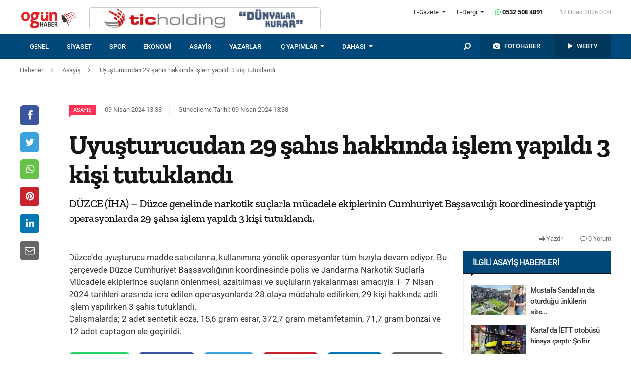

--- FILE ---
content_type: text/html; charset=UTF-8
request_url: https://www.ogunhaber.com/asayis/uyusturucudan-29-sahis-hakkinda-islem-yapildi-3-kisi-tutuklandi-2695967h.html
body_size: 9486
content:
<!doctype html>
<html lang="tr"  itemId="https://www.ogunhaber.com/asayis/uyusturucudan-29-sahis-hakkinda-islem-yapildi-3-kisi-tutuklandi-2695967h.html" itemType="http://schema.org/NewsArticle" itemScope="true" xmlns:og="http://opengraphprotocol.org/schema/" >
<head>
    <meta charset="utf-8">
            <meta name="viewport" content="width=device-width, initial-scale=1, shrink-to-fit=no">
        <meta name="csrf-token" content="dZ3WrSARCPz2r1wAvX5uNIdzsi8rzVIMWpKjag3i"/>
    <link rel="stylesheet" href="https://assets.ogunhaber.com/css/style.css?v=61701202603">
                                                
    
            <link rel="amphtml" href="https://www.ogunhaber.com/amp/asayis/uyusturucudan-29-sahis-hakkinda-islem-yapildi-3-kisi-tutuklandi-2695967h.html"/>
    
    <title>Uyuşturucudan 29 şahıs hakkında işlem yapıldı 3 kişi tutuklandı
</title>
<meta name="csrf-token" content="dZ3WrSARCPz2r1wAvX5uNIdzsi8rzVIMWpKjag3i"/>
<meta name="theme-color" content="#e20134"/>
<meta name="msapplication-navbutton-color" content="#e20134">
<meta name="apple-mobile-web-app-status-bar-style" content="#e20134">
<meta name="author" content="OGÜNhaber"/>
<meta property="og:site_name" content="OGÜN Haber - Günün Önemli Gelişmeleri, Son Dakika Haberler"/>
<meta property="og:url" content="https://www.ogunhaber.com/asayis/uyusturucudan-29-sahis-hakkinda-islem-yapildi-3-kisi-tutuklandi-2695967h.html"/>

<meta property="description" content="DÜZCE (İHA) – Düzce genelinde narkotik suçlarla mücadele ekiplerinin Cumhuriyet Başsavcılığı koordinesinde yaptığı operasyonlarda 29 şahsa işlem yapıldı 3 kişi tutuklandı."/>
<meta property="keywords" content="Asayiş Haberleri, Güncel ve Son Dakika Asayiş Gelişmeleri, Asayiş Polis Uygulamaları, Asayiş Jandarma Uygulamaları, Polis Harekat, Jandarma Harekat, Trafik Uygulamaları, Polis Baskınları, Adliyelerde Son Durum"/>

<meta property="og:type" content="article"/>
<meta property="og:title" content="Uyuşturucudan 29 şahıs hakkında işlem yapıldı 3 kişi tutuklandı
"/>
<meta property="og:description" content="DÜZCE (İHA) – Düzce genelinde narkotik suçlarla mücadele ekiplerinin Cumhuriyet Başsavcılığı koordinesinde yaptığı operasyonlarda 29 şahsa işlem yapıldı 3 kişi tutuklandı."/>
<meta property="og:image" content="https://assets.ogunhaber.com/images/no-image-square.png"/>

<meta name="image" itemprop="image" content="https://assets.ogunhaber.com/images/no-image-square.png"/>
    <meta name="thumbnail" itemprop="thumbnailUrl" content="https://assets.ogunhaber.com/images/no-image-square.png"/>

<meta property="twitter:site" content=""/>
<meta property="twitter:creator" content=""/>
<meta property="twitter:card" content="summary"/>
<meta property="twitter:url" content="https://www.ogunhaber.com/asayis/uyusturucudan-29-sahis-hakkinda-islem-yapildi-3-kisi-tutuklandi-2695967h.html"/>
<meta property="twitter:domain" content="https://www.ogunhaber.com"/>
<meta property="twitter:title" content=" Uyuşturucudan 29 şahıs hakkında işlem yapıldı 3 kişi tutuklandı
"/>
<meta property="twitter:description" content="DÜZCE (İHA) – Düzce genelinde narkotik suçlarla mücadele ekiplerinin Cumhuriyet Başsavcılığı koordinesinde yaptığı operasyonlarda 29 şahsa işlem yapıldı 3 kişi tutuklandı."/>
<meta property="twitter:image" content="https://assets.ogunhaber.com/images/no-image-square.png"/>
<meta http-equiv="content-language" content="tr-TR"/>
<meta itemprop="inLanguage" content="tr-TR"/>

            <meta name="robots" content="index follow">
    
    <meta property="article:published" itemprop="datePublished" content="2024-04-09T13:38:22+03:00"/>
    <meta property="article:modified" itemprop="dateModified" content="2024-04-09T13:38:24+03:00"/>
    <meta name="genre" itemprop="genre" content="News"/>
    <meta itemprop="isFamilyFriendly" content="True"/>
<meta itemprop="publishingPrinciples" content="https://www.ogunhaber.com/sayfa/hukuka-aykirilik"/>
<meta name="url" itemprop="url" content="https://www.ogunhaber.com/asayis/uyusturucudan-29-sahis-hakkinda-islem-yapildi-3-kisi-tutuklandi-2695967h.html"/>
<link rel="canonical" href="https://www.ogunhaber.com/asayis/uyusturucudan-29-sahis-hakkinda-islem-yapildi-3-kisi-tutuklandi-2695967h.html"/>
<link rel='dns-prefetch' href='//fonts.gstatic.com'/>
<link rel="alternate" type="application/rss+xml" href="https://www.ogunhaber.com/rss">
    <link rel="alternate" type="application/rss+xml" href="https://www.ogunhaber.com/rss/sosyalmedya">
        <style type="text/css">
        header .header-nav {
                            background-color: #004879;
                                        border-bottom: 2px solid#00456a;
                }
                        body header .header-nav .nav-container .navbar .navbar-menu li > a {
            color: #ffffff !important;
        }
                                   body header .header-nav .nav-container .navbar .navbar-menu li > a:hover, .body header .header-nav .nav-container .navbar .navbar-menu li > a:active, body header .navbar .header-nav .nav-container .navbar .navbar-menu li > a:focus {
            color: #d8d8d8 !important;
        }
        
                            body header .navbar .media-menu nav ul li.photo-news, body header .navbar .media-menu nav ul li.photo-news {
            background-color: #00416c !important;
        }
        
                            body header .navbar .media-menu nav ul li.photo-news:active, body header .navbar .media-menu nav ul li.photo-news:focus, body header .navbar .media-menu nav ul li.photo-news:hover, body header .navbar .navbar-right nav ul li.photo-news:active, body header .navbar .navbar-right nav ul li.photo-news:focus, body header .navbar .navbar-right nav ul li.photo-news:hover {
            background-color: #004879  !important;
        }
        
                            header .media-menu nav ul li.photo-news a .circle-icon, header .navbar-right nav ul li.photo-news a .circle-icon {
            color: #e20134  !important;
        }
        
                            header .media-menu nav ul li.photo-news a span {
            color: #ffffff  !important;
        }
        
                            header .media-menu nav ul li.television, header .navbar-right nav ul li.television {
            background-color: #00375b  !important;
        }
        
                    header .media-menu nav ul li.television:active, header .media-menu nav ul li.television:focus, header .media-menu nav ul li.television:hover, header .navbar-right nav ul li.television:active, header .navbar-right nav ul li.television:focus, header .navbar-right nav ul li.television:hover {
                background-color: #004879  !important;
            }
        
                            header .media-menu nav ul li.television a span {
            color: #ffffff  !important;
        }
        
                            header .media-menu nav ul li.television a .circle-icon, header .navbar-right nav ul li.television a .circle-icon {
            color: #e20134  !important;
        }
        
                    header .media-menu nav ul li.fast-search, header .media-menu nav ul li.fast-search button.search-btn, header .navbar-right nav ul li.fast-search button.search-btn {
                background-color: #004879 !important;
            }
        
                    header .media-menu nav ul li.fast-search button.search-btn:hover, header .navbar-right nav ul li.fast-search button.search-btn:hover, header .media-menu nav ul li.fast-search button.search-btn:active, header .navbar-right nav ul li.fast-search button.search-btn:active, header .media-menu nav ul li.fast-search button.search-btn:focus, header .navbar-right nav ul li.fast-search button.search-btn:focus {
                background-color: #004879  !important;
            }
        
                    header .media-menu nav ul li.fast-search i {
                color: #ffffff;
            }
        
         header .navbar-menu.collapse.show, header .navbar-menu.show {
                            border-top: 1px solid #000000 !important;
                                        background-color: #ffffff;
                    }

                    body header .navbar .navbar-menu.show .navbar-nav li>a {
                color: #141414 !important;
            }
        
                    header .navbar-menu.show .navbar-nav li > a:hover, header .navbar-menu.show .navbar-nav li > a:active, header .navbar-menu.show .navbar-nav li > a:focus {
                color: #313131 !important;
            }
        
                    header .navbar-menu.collapse.show .navbar-nav li, header .navbar-menu.show .navbar-nav li {
                border-bottom: 1px solid #f1f1f1;
            }
        
                    .popular-news ul li .news-order{
                border:3px solid #004879;
                border-right:0;
            }
            .widget .widget-title{
                background-color: #004879;
                color: #ffffff;
            }
        
    </style>
	<!-- Start Alexa Certify Javascript -->
<script type="text/javascript">
_atrk_opts = { atrk_acct:"o66ci1aoZM00qN", domain:"ogunhaber.com",dynamic: true};
(function() { var as = document.createElement('script'); as.type = 'text/javascript'; as.async = true; as.src = "https://certify-js.alexametrics.com/atrk.js"; var s = document.getElementsByTagName('script')[0];s.parentNode.insertBefore(as, s); })();
</script>
<noscript><img src="https://certify.alexametrics.com/atrk.gif?account=o66ci1aoZM00qN" style="display:none" height="1" width="1" alt="" /></noscript>
<!-- End Alexa Certify Javascript -->  
</head>
<body>
    <header>
    <div class="top-bar">
        <div class="container">
            <div class="section">
                <div class="col">
                    <div class="pull-left">
                        <a class="logo" href="https://www.ogunhaber.com" itemprop="url">
                            <img itemprop="logo" src="https://www.ogunhaber.com/upload/img/2019/07/31/71c2cb35-2ac6-4878-bb84-56ebb36211f8.png" alt="OGÜN Haber - Günün Önemli Gelişmeleri, Son Dakika Haberler"/>
                        </a>
                    </div>
                                            <div class="h-ads">
                            <picture><img  class="b-lazy" src="[data-uri]" data-src="https://www.ogunhaber.com/upload/img/2020/04/24/a95dbab4-fb13-4c04-8f72-36df8afd3b44.png" alt="TİC Holding Header" /><noscript><img src="https://www.ogunhaber.com/upload/img/2020/04/24/a95dbab4-fb13-4c04-8f72-36df8afd3b44.png" alt="TİC Holding Header" /></noscript><picture>
                        </div>
                                        <div class="pull-right">
                        <div class="head-right">

                            <div class="header-info">
                                <ul>
                                                                            <li class="l-menu dropdown">
                        <span class="dropdown-toggle t-item" id="newspaper-menus" data-toggle="dropdown" aria-haspopup="true" aria-expanded="false">
                            E-Gazete
                        </span>
                                            <div class="dropdown-menu" aria-labelledby="newspaper-menus">
                                                                                                    <a class="dropdown-item" href="https://www.ogunhaber.com/yayin/ogun-gazetesi">Ogün Gazetesi</a>
                                                                                                    <a class="dropdown-item" href="https://www.ogunhaber.com/yayin/guzel-vatan-gazetesi">Güzel Vatan Gazetesi</a>
                                                                                                    <a class="dropdown-item" href="https://www.ogunhaber.com/yayin/enerji-dunyasi-gazetesi">Enerji Dünyası Gazetesi</a>
                                                                                            </div>
                                        </li>
                                                                                                                <li class="l-menu dropdown">
                        <span class="dropdown-toggle t-item" id="magazine-menus" data-toggle="dropdown" aria-haspopup="true" aria-expanded="false">
                            E-Dergi
                        </span>
                                            <div class="dropdown-menu" aria-labelledby="magazine-menus">
                                                                                                    <a class="dropdown-item" href="https://www.ogunhaber.com/yayin/minikkus-dergisi">Minikkuş Dergisi</a>


                                                                                                    <a class="dropdown-item" href="https://www.ogunhaber.com/yayin/seyyah-turizm-dergisi">Seyyah Turizm Dergisi</a>


                                                                                            </div>
                                        </li>
                                                                        <li>
                                        <div class="whatsapp-contact"><a href="#"><i class="fa fa-whatsapp"></i> 0532 508 4891</a></div>
                                    </li>
                                    <li>
                                        <div class="current-time"><span class="currentTime"></span></div>
                                    </li>
                                </ul>
                            </div>
                            <div class="clearfix"></div>
                                                    </div>
                        <nav class="media-buttons">
                            <ul>
                                <li role="menuitem"><a href="https://www.ogunhaber.com/fotohaber" itemprop="url"><i class="fa fa-camera menu-icon"></i></a></li>
                                <li role="menuitem"><a href="https://www.ogunhaber.com/webtv" itemprop="url"><i class="fa fa-play menu-icon"></i></a></li>
                            </ul>
                        </nav>
                        <button class="navbar-toggler" type="button" data-toggle="collapse" data-target="#menu" aria-controls="menu" aria-expanded="false" aria-label="Menü">
                            <span class="navbar-toggler-icon"></span>
                        </button>
                    </div>
                </div>
            </div>
        </div>
    </div>
    <div id="header-nav" class="header-nav">
        <div class="container nav-container">
            <nav id="navbar" class="navbar">
                <div class="navbar-menu" id="menu" itemscope itemtype="https://www.schema.org/SiteNavigationElement">
                    <ul class="navbar-nav">
                        <li class="fixed-logo">
                            <a href="https://www.ogunhaber.com" itemprop="url">
                                <img itemprop="logo" src="https://www.ogunhaber.com/upload/img/2019/08/23/5795c833-e254-4164-bd22-1629f3175824.png" alt="OGÜN Haber - Günün Önemli Gelişmeleri, Son Dakika Haberler"/>
                            </a>
                        </li>
                                                                                    <li role="menuitem"><a itemprop="url" href="https://www.ogunhaber.com/genel"><span itemprop="name">Genel</span></a></li>
                                                            <li role="menuitem"><a itemprop="url" href="https://www.ogunhaber.com/siyaset"><span itemprop="name">Siyaset</span></a></li>
                                                            <li role="menuitem"><a itemprop="url" href="https://www.ogunhaber.com/spor"><span itemprop="name">Spor</span></a></li>
                                                            <li role="menuitem"><a itemprop="url" href="https://www.ogunhaber.com/ekonomi"><span itemprop="name">Ekonomi</span></a></li>
                                                            <li role="menuitem"><a itemprop="url" href="https://www.ogunhaber.com/asayis"><span itemprop="name">Asayiş</span></a></li>
                                                    
                        <li role="menuitem"><a itemprop="url" href="https://www.ogunhaber.com/yazarlar"><span itemprop="name">Yazarlar</span></a></li>
                                                    <li role="menuitem" class="dropdown">
                                <a class="dropdown-toggle" href="#" id="specialMenus" role="button" data-toggle="dropdown" aria-haspopup="true" aria-expanded="false">
                                    İÇ YAPIMLAR
                                </a>
                                <div class="dropdown-menu" aria-labelledby="specialMenus">
                                    <div class="dropdown-wrapper">
                                                                                    <a class="dropdown-item" href="https://www.ogunhaber.com/roportaj" itemprop="url"><span itemprop="name">Röportaj</span></a>
                                                                                    <a class="dropdown-item" href="https://www.ogunhaber.com/webtv/gun-ozetleri" itemprop="url"><span itemprop="name">Gün Özetleri</span></a>
                                                                                    <a class="dropdown-item" href="https://www.ogunhaber.com/webtv/video-roportaj" itemprop="url"><span itemprop="name">Video Röportaj</span></a>
                                                                                    <a class="dropdown-item" href="https://www.ogunhaber.com/webtv/beyaz-tuval" itemprop="url"><span itemprop="name">Beyaz Tuval</span></a>
                                                                                    <a class="dropdown-item" href="https://www.ogunhaber.com/webtv/mutlu-eden-haberler" itemprop="url"><span itemprop="name">Mutlu Eden Haberler</span></a>
                                                                                    <a class="dropdown-item" href="https://www.ogunhaber.com/webtv/1-kelime-1-hikaye" itemprop="url"><span itemprop="name">1 Kelime 1 Hikaye</span></a>
                                                                                
                                        
                                        
                                        
                                        
                                        
                                        
                                        
                                        
                                        
                                    </div>
                                </div>
                            </li>
                                                                            <li role="menuitem" class="dropdown">
                                <a class="dropdown-toggle" href="#" id="otherMenus" role="button" data-toggle="dropdown" aria-haspopup="true" aria-expanded="false">
                                    DAHASI
                                </a>
                                <div class="dropdown-menu" aria-labelledby="otherMenus">
                                    <div class="dropdown-wrapper">
                                                                                    <a class="dropdown-item" href="https://www.ogunhaber.com/magazin" itemprop="url"><span itemprop="name">Magazin</span></a>
                                                                                    <a class="dropdown-item" href="https://www.ogunhaber.com/dunya" itemprop="url"><span itemprop="name">Dünya</span></a>
                                                                                    <a class="dropdown-item" href="https://www.ogunhaber.com/kultur-sanat" itemprop="url"><span itemprop="name">Kültür-Sanat</span></a>
                                                                                    <a class="dropdown-item" href="https://www.ogunhaber.com/egitim" itemprop="url"><span itemprop="name">Eğitim</span></a>
                                                                                    <a class="dropdown-item" href="https://www.ogunhaber.com/saglik" itemprop="url"><span itemprop="name">Sağlık</span></a>
                                                                                    <a class="dropdown-item" href="https://www.ogunhaber.com/yasam" itemprop="url"><span itemprop="name">Yaşam</span></a>
                                                                                    <a class="dropdown-item" href="https://www.ogunhaber.com/otomobil" itemprop="url"><span itemprop="name">Otomobil</span></a>
                                                                                    <a class="dropdown-item" href="https://www.ogunhaber.com/seyyah" itemprop="url"><span itemprop="name">Seyyah</span></a>
                                                                                    <a class="dropdown-item" href="https://www.ogunhaber.com/enerji" itemprop="url"><span itemprop="name">Enerji</span></a>
                                                                                    <a class="dropdown-item" href="https://www.ogunhaber.com/koronavirus" itemprop="url"><span itemprop="name">Koronavirüs</span></a>
                                                                                    <a class="dropdown-item" href="https://www.ogunhaber.com/moda" itemprop="url"><span itemprop="name">Moda</span></a>
                                                                                    <a class="dropdown-item" href="https://www.ogunhaber.com/yerel" itemprop="url"><span itemprop="name">Yerel</span></a>
                                                                                    <a class="dropdown-item" href="https://www.ogunhaber.com/medya" itemprop="url"><span itemprop="name">Medya</span></a>
                                                                                    <a class="dropdown-item" href="https://www.ogunhaber.com/teknoloji" itemprop="url"><span itemprop="name">Teknoloji</span></a>
                                                                                    <a class="dropdown-item" href="https://www.ogunhaber.com/nasil-yapilir" itemprop="url"><span itemprop="name">Nasıl Yapılır ?</span></a>
                                                                            </div>
                                </div>
                            </li>
                                                                            <li class="lm-menu dropdown">
                                <a class="dropdown-toggle" href="#" id="newspaperPublications" role="button" data-toggle="dropdown" aria-haspopup="true" aria-expanded="false">
                                    E-Gazete
                                </a>
                                <div class="dropdown-menu" aria-labelledby="newspaperPublications">
                                    <div class="dropdown-wrapper">
                                                                                    <a class="dropdown-item" href="https://www.ogunhaber.com/yayin/ogun-gazetesi">Ogün Gazetesi</a>
                                                                                    <a class="dropdown-item" href="https://www.ogunhaber.com/yayin/guzel-vatan-gazetesi">Güzel Vatan Gazetesi</a>
                                                                                    <a class="dropdown-item" href="https://www.ogunhaber.com/yayin/enerji-dunyasi-gazetesi">Enerji Dünyası Gazetesi</a>
                                                                            </div>
                                </div>
                            </li>
                                                                            <li class="lm-menu dropdown">
                                <a class="dropdown-toggle" href="#" id="magazinePublications" role="button" data-toggle="dropdown" aria-haspopup="true" aria-expanded="false">
                                    E-Dergi
                                </a>
                                <div class="dropdown-menu" aria-labelledby="magazinePublications">
                                    <div class="dropdown-wrapper">
                                                                                    <a class="dropdown-item" href="https://www.ogunhaber.com/yayin/minikkus-dergisi">Minikkuş Dergisi</a>
                                                                                    <a class="dropdown-item" href="https://www.ogunhaber.com/yayin/seyyah-turizm-dergisi">Seyyah Turizm Dergisi</a>
                                                                            </div>
                                </div>
                            </li>
                                            </ul>
                    <div class="media-menu">
                        <nav itemscope itemtype="https://www.schema.org/SiteNavigationElement">
                            <ul>
                                <li role="menuitem" class="fast-search">
                                    <button class="search-btn"><i class="fa fa-search fa-rotate-90"></i></button>
                                </li>
                                <li role="menuitem" class="photo-news"><a href="https://www.ogunhaber.com/fotohaber" itemprop="url"><i class="fa fa-camera menu-icon"></i> <span itemprop="name">FOTOHABER</span></a></li>
                                <li role="menuitem" class="television"><a href="https://www.ogunhaber.com/webtv" itemprop="url"><i class="fa fa-play menu-icon"></i> <span itemprop="name">WEBTV</span></a></li>
                            </ul>
                        </nav>
                    </div>
                </div>
            </nav>
        </div>
        <div class="search-plugin d-none">
    <div class="container">
        <form method="GET" id="search-form" action="https://www.ogunhaber.com/arama">

            <div class="search-bar">
                <input class="form-control" type="search" name="q" id="search-input" placeholder="Ara">
                <button type="button" class="search-close-btn"><i class="fa fa-times-thin"></i></button>
            </div>
            <button type="submit" id="search-btn" tabindex="-1" class="search-submit-btn"></button>

        </form>
    </div>
</div>
    </div>
</header>
<div class="clearfix"></div>


     
    <div class="breadcrumbs">
    <ol class="breadcrumb" vocab="https://schema.org/" typeof="BreadcrumbList">
        <li property="itemListElement" typeof="ListItem">
            <a href="https://www.ogunhaber.com" property="item" typeof="WebPage">
                <span property="name">Haberler</span>
            </a>
            <span class="d-none" property="position">1</span>
        </li>
                    <li property="itemListElement" typeof="ListItem">
                <a href="https://www.ogunhaber.com/asayis" property="item" typeof="WebPage">
                    <span property="name">Asayiş</span>
                </a>
                <span class="d-none" property="position">2</span>
            </li>
                            <li property="itemListElement" typeof="ListItem">
                <a href="https://www.ogunhaber.com/asayis/uyusturucudan-29-sahis-hakkinda-islem-yapildi-3-kisi-tutuklandi-2695967h.html" property="item" typeof="WebPage">
                    <span property="name">Uyuşturucudan 29 şahıs hakkında işlem yapıldı 3 kişi tutuklandı
</span>
                </a>
                <span class="d-none" property="position">3</span>
            </li>
            </ol>
</div>
<div class="clearfix"></div>    <div class="posts-details">
        <main id="wrapper" class="post-container" data-id="2695967">
            <div class="left-right-ads">
                                            </div>
                        <div class="article-row">
            <div class="article-head">
                <div class="fixed-share">
    <div class="fixed-social">
        <ul class="news-share">
            <li class="facebook"><a class="ssk ssk-facebook" href="javascript:void(0);"><i class="fa fa-facebook"></i></a></li>
            <li class="twitter"><a class="ssk ssk-twitter" href="javascript:void(0);"><i class="fa fa-twitter"></i></a></li>
            <li class="whatsapp"><a class="ssk ssk-whatsapp" href="javascript:void(0);"><i class="fa fa-whatsapp"></i></a></li>
            <li class="pinterest"><a class="ssk ssk-pinterest" href="javascript:void(0);"><i class="fa fa-pinterest"></i></a></li>
            <li class="linkedin"><a class="ssk ssk-linkedin" href="javascript:void(0);"><i class="fa fa-linkedin"></i></a></li>
            <li class="email"><a class="ssk ssk-email" href="javascript:void(0);"><i class="fa fa-envelope-o"></i></a></li>
        </ul>
    </div>
</div>
                <div class="article-header">
                    <div class="article-property">
                        <ul>
                            <li>
                                                                    <a href="https://www.ogunhaber.com/asayis" class="category-term" itemprop="articleSection">Asayiş</a>
                                                                <time itemprop="datePublished" datetime="2024-04-09T13:38:22+03:00">09 Nisan 2024 13:38</time>
                            </li>
                            <li class="news-updated-time">
                                <time itemprop="dateModified" datetime="2024-04-09T13:38:24+03:00">Güncelleme Tarihi: 09 Nisan 2024 13:38</time>
                            </li>
                                                    </ul>
                    </div>
                    <h1 itemProp="headline">Uyuşturucudan 29 şahıs hakkında işlem yapıldı 3 kişi tutuklandı
</h1>
                    <div class="summary" itemprop="description">
                                                    DÜZCE (İHA) – Düzce genelinde narkotik suçlarla mücadele ekiplerinin Cumhuriyet Başsavcılığı koordinesinde yaptığı operasyonlarda 29 şahsa işlem yapıldı 3 kişi tutuklandı.
                                            </div>
                    <div class="by-author" itemProp="organization" itemscope="" itemType="http://schema.org/Organization" itemID="https://www.ogunhaber.com">
                        <a href="https://www.ogunhaber.com" itemprop="url">
                            <span itemprop="name">OGÜNhaber</span>
                        </a>
                    </div>
                    <div class="inline-properties">
                        <a itemprop="mainEntityOfPage" href="https://www.ogunhaber.com/asayis/uyusturucudan-29-sahis-hakkinda-islem-yapildi-3-kisi-tutuklandi-2695967h.html"><span itemprop="name">Uyuşturucudan 29 şahıs hakkında işlem yapıldı 3 kişi tutuklandı
</span></a>
                    </div>
                    <div class="article-property-box">
                        <div class="news-stats">
                            <ul>
                                <li><a href="javascript:window.print()"><i class="fa fa-print"></i> Yazdır</a></li>
                                <li><a href="#comments"><i class="fa fa-comment-o"></i> 0 Yorum</a></li>
                            </ul>
                        </div>
                    </div>
                </div>
            </div>
            <div class="article-section">
                <div class="article-container">
                    <article class="article">
                                                                        <div class="article-content" itemProp="articleBody">
                            
                            Düzce’de uyuşturucu madde satıcılarına, kullanımına yönelik operasyonlar tüm hızıyla devam ediyor. Bu çerçevede Düzce Cumhuriyet Başsavcılığının koordinesinde polis ve Jandarma Narkotik Suçlarla Mücadele ekiplerince suçların önlenmesi, azaltılması ve suçluların yakalanması amacıyla 1- 7 Nisan 2024 tarihleri arasında icra edilen operasyonlarda 28 olaya müdahale edilirken, 29 kişi hakkında adli işlem yapılırken 3 şahıs tutuklandı.<br/>Çalışmalarda; 2 adet sentetik ecza, 15,6 gram esrar, 372,7 gram metamfetamin, 71,7 gram bonzai ve 12 adet captagon ele geçirildi.
                        </div>
                        <div class="clearfix"></div>
                        <footer>

                                <ul class="share-post">
                                    <li class="whatsapp"><a class="ssk ssk-whatsapp" href="javascript:;"><i class="fa fa-whatsapp"></i> Whatsapp</a></li>
                                    <li class="facebook"><a class="ssk ssk-facebook" href="javascript:;"><i class="fa fa-facebook"></i> Facebook</a></li>
                                    <li class="twitter"><a class="ssk ssk-twitter" href="javascript:void(0);"><i class="fa fa-twitter"></i> Twitter</a></li>
                                    <li class="pinterest"><a class="ssk ssk-pinterest" href="javascript:void(0);"><i class="fa fa-pinterest"></i> Pinterest</a></li>
                                    <li class="linkedin"><a class="ssk ssk-linkedin" href="javascript:void(0);"><i class="fa fa-linkedin"></i> Linkedin</a></li>
                                    <li class="mail"><a class="ssk ssk-email" href="javascript:void(0);"><i class="fa fa-envelope-o"></i> E-posta</a></li>
                                </ul>

                        </footer>
                    </article>
                                        
                </div>
                <div class="article-sidebar">
                    <aside class="widget">
        <h2 class="widget-title">İlgili Asayiş Haberleri</h2>
        <ul class="top-news">
            <li class="media">
    <a href="https://www.ogunhaber.com/asayis/mustafa-sandalin-da-oturdugu-unlulerin-sitesinde-buyuk-vurgun-milyonlarca-lirayla-kayiplara-karisti-2997262h.html">
        <picture>
<img class="b-lazy "  data src="https://assets.ogunhaber.com/images/lazy.gif" data-src="https://www.ogunhaber.com/upload/img/2026/01/15/5ff7e71c-86af-42ff-9f79-9150253d2e68-related-post-1.jpg"  alt="Mustafa Sandal&#039;ın da oturduğu ünlülerin sitesinde büyük vurgun! Milyonlarca lirayla kayıplara karıştı" wıdth="" height="" />
</picture>

            <noscript>
                <picture>
                    
                    <img  src="https://www.ogunhaber.com/upload/img/2026/01/15/5ff7e71c-86af-42ff-9f79-9150253d2e68-related-post-1.jpg" alt="Mustafa Sandal&#039;ın da oturduğu ünlülerin sitesinde büyük vurgun! Milyonlarca lirayla kayıplara karıştı" />
                </picture>
            </noscript>
    </a>
    <a href="https://www.ogunhaber.com/asayis/mustafa-sandalin-da-oturdugu-unlulerin-sitesinde-buyuk-vurgun-milyonlarca-lirayla-kayiplara-karisti-2997262h.html">Mustafa Sandal'ın da oturduğu ünlülerin site...</a>
</li><li class="media">
    <a href="https://www.ogunhaber.com/asayis/kartalda-iett-otobusu-binaya-carpti-sofor-ve-5-yolcu-yaralandi-2997104h.html">
        <picture>
<img class="b-lazy "  data src="https://assets.ogunhaber.com/images/lazy.gif" data-src="https://www.ogunhaber.com/upload/img/2026/01/12/6b4ffda8-c0bf-4d5a-b86f-9f1118335b1c-related-post-1.png"  alt="Kartal&#039;da İETT otobüsü binaya çarptı: Şoför ve 5 yolcu yaralandı" wıdth="" height="" />
</picture>

            <noscript>
                <picture>
                    
                    <img  src="https://www.ogunhaber.com/upload/img/2026/01/12/6b4ffda8-c0bf-4d5a-b86f-9f1118335b1c-related-post-1.png" alt="Kartal&#039;da İETT otobüsü binaya çarptı: Şoför ve 5 yolcu yaralandı" />
                </picture>
            </noscript>
    </a>
    <a href="https://www.ogunhaber.com/asayis/kartalda-iett-otobusu-binaya-carpti-sofor-ve-5-yolcu-yaralandi-2997104h.html">Kartal'da İETT otobüsü binaya çarptı: Şoför...</a>
</li><li class="media">
    <a href="https://www.ogunhaber.com/asayis/jandarma-operasyonunda-cok-sayida-silah-ve-kacak-malzeme-ele-gecirildi-2996924h.html">
        <picture>
<img class="b-lazy "  data src="https://assets.ogunhaber.com/images/lazy.gif" data-src="https://www.ogunhaber.com/upload/img/2026/01/06/28795fc5-a628-44b5-815b-622204dfe821-related-post-1.jpg"  alt="Jandarma operasyonunda çok sayıda silah ve kaçak malzeme ele geçirildi" wıdth="" height="" />
</picture>

            <noscript>
                <picture>
                    
                    <img  src="https://www.ogunhaber.com/upload/img/2026/01/06/28795fc5-a628-44b5-815b-622204dfe821-related-post-1.jpg" alt="Jandarma operasyonunda çok sayıda silah ve kaçak malzeme ele geçirildi" />
                </picture>
            </noscript>
    </a>
    <a href="https://www.ogunhaber.com/asayis/jandarma-operasyonunda-cok-sayida-silah-ve-kacak-malzeme-ele-gecirildi-2996924h.html">Jandarma operasyonunda çok sayıda silah ve k...</a>
</li><li class="media">
    <a href="https://www.ogunhaber.com/asayis/istanbulda-gece-kuluplerine-uyusturucu-operasyonu-cok-sayida-unlu-isim-gozaltina-alindi-2997085h.html">
        <picture>
<img class="b-lazy "  data src="https://assets.ogunhaber.com/images/lazy.gif" data-src="https://www.ogunhaber.com/upload/img/2026/01/11/5973bf30-679c-45ea-81c7-443c24a2d2c4-related-post-1.png"  alt="İstanbul&#039;da gece kulüplerine &#039;uyuşturucu&#039; operasyonu: Çok sayıda ünlü isim gözaltına alındı" wıdth="" height="" />
</picture>

            <noscript>
                <picture>
                    
                    <img  src="https://www.ogunhaber.com/upload/img/2026/01/11/5973bf30-679c-45ea-81c7-443c24a2d2c4-related-post-1.png" alt="İstanbul&#039;da gece kulüplerine &#039;uyuşturucu&#039; operasyonu: Çok sayıda ünlü isim gözaltına alındı" />
                </picture>
            </noscript>
    </a>
    <a href="https://www.ogunhaber.com/asayis/istanbulda-gece-kuluplerine-uyusturucu-operasyonu-cok-sayida-unlu-isim-gozaltina-alindi-2997085h.html">İstanbul'da gece kulüplerine 'uyuşturucu' op...</a>
</li><li class="media">
    <a href="https://www.ogunhaber.com/asayis/esenyurtta-bir-dairede-patlama-meydana-geldi-2997066h.html">
        <picture>
<img class="b-lazy "  data src="https://assets.ogunhaber.com/images/lazy.gif" data-src="https://www.ogunhaber.com/upload/img/2026/01/10/b11c6c51-dfb0-4149-a9bf-75b25ea0088b-related-post-1.jpg"  alt="Esenyurt&#039;ta bir dairede patlama meydana geldi" wıdth="" height="" />
</picture>

            <noscript>
                <picture>
                    
                    <img  src="https://www.ogunhaber.com/upload/img/2026/01/10/b11c6c51-dfb0-4149-a9bf-75b25ea0088b-related-post-1.jpg" alt="Esenyurt&#039;ta bir dairede patlama meydana geldi" />
                </picture>
            </noscript>
    </a>
    <a href="https://www.ogunhaber.com/asayis/esenyurtta-bir-dairede-patlama-meydana-geldi-2997066h.html">Esenyurt'ta bir dairede patlama meydana geld...</a>
</li>        </ul>
    </aside>
                                    </div>
            </div>
        </div>
                        </main>
        <div class="related-news">
        <div class="container">
            <div class="section">
                <div class="part-24">
                    <h2 class="line-title">Bu Haberler İlginizi Çekebilir</h2>
                </div>
                <div class="news-categories">
                                            <article class="news-first-group">
                            <header>
                                <a href="https://www.ogunhaber.com/asayis/kucukcekmecede-silahli-saldiri-2-olu-1-yarali-2996838h.html">
                                    <picture>
<source media="(max-width: 321px)" data-srcset="https://www.ogunhaber.com/upload/img/2026/01/03/ded7d380-0737-470f-9ab9-c22188cbb9bb-related-posts-6.png">
<source media="(max-width: 376px)" data-srcset="https://www.ogunhaber.com/upload/img/2026/01/03/ded7d380-0737-470f-9ab9-c22188cbb9bb-related-posts-5.png">
<source media="(max-width: 426px)" data-srcset="https://www.ogunhaber.com/upload/img/2026/01/03/ded7d380-0737-470f-9ab9-c22188cbb9bb-related-posts-4.png">
<source media="(max-width: 769px)" data-srcset="https://www.ogunhaber.com/upload/img/2026/01/03/ded7d380-0737-470f-9ab9-c22188cbb9bb-related-posts-3.png">
<source media="(max-width: 1025px)" data-srcset="https://www.ogunhaber.com/upload/img/2026/01/03/ded7d380-0737-470f-9ab9-c22188cbb9bb-related-posts-2.png">
<img class="b-lazy "  data src="https://assets.ogunhaber.com/images/lazy.gif" data-src="https://www.ogunhaber.com/upload/img/2026/01/03/ded7d380-0737-470f-9ab9-c22188cbb9bb-related-posts-1.png"  alt="Küçükçekmece&#039;de silahlı saldırı: 2 ölü, 1 yaralı" wıdth="308" height="156" />
</picture>

            <noscript>
                <picture>
                    <source media="(max-width: 321px)" srcset="https://www.ogunhaber.com/upload/img/2026/01/03/ded7d380-0737-470f-9ab9-c22188cbb9bb-related-posts-6.png">
<source media="(max-width: 376px)" srcset="https://www.ogunhaber.com/upload/img/2026/01/03/ded7d380-0737-470f-9ab9-c22188cbb9bb-related-posts-5.png">
<source media="(max-width: 426px)" srcset="https://www.ogunhaber.com/upload/img/2026/01/03/ded7d380-0737-470f-9ab9-c22188cbb9bb-related-posts-4.png">
<source media="(max-width: 769px)" srcset="https://www.ogunhaber.com/upload/img/2026/01/03/ded7d380-0737-470f-9ab9-c22188cbb9bb-related-posts-3.png">
<source media="(max-width: 1025px)" srcset="https://www.ogunhaber.com/upload/img/2026/01/03/ded7d380-0737-470f-9ab9-c22188cbb9bb-related-posts-2.png">

                    <img  src="https://www.ogunhaber.com/upload/img/2026/01/03/ded7d380-0737-470f-9ab9-c22188cbb9bb-related-posts-1.png" alt="Küçükçekmece&#039;de silahlı saldırı: 2 ölü, 1 yaralı" />
                </picture>
            </noscript>
                                </a>
                                                                    <div class="category-canonical">
                                        <a href="https://ogunhaber.com/asayis">Asayiş</a>
                                    </div>
                                                            </header>
                            <section>
                                <a href="https://www.ogunhaber.com/asayis/kucukcekmecede-silahli-saldiri-2-olu-1-yarali-2996838h.html" class="news-link">Küçükçekmece'de silahlı saldırı: 2 ölü, 1 yaralı</a>
                            </section>
                        </article>
                                            <article class="news-first-group">
                            <header>
                                <a href="https://www.ogunhaber.com/asayis/sifir-faizli-kredi-operasyonu-827-milyon-tl-lik-vurguna-10-tutuklama-2996927h.html">
                                    <picture>
<source media="(max-width: 321px)" data-srcset="https://www.ogunhaber.com/upload/img/2026/01/06/1be4ccd8-fd5d-488c-bf94-ffbe8cb554b3-related-posts-6.jpeg">
<source media="(max-width: 376px)" data-srcset="https://www.ogunhaber.com/upload/img/2026/01/06/1be4ccd8-fd5d-488c-bf94-ffbe8cb554b3-related-posts-5.jpeg">
<source media="(max-width: 426px)" data-srcset="https://www.ogunhaber.com/upload/img/2026/01/06/1be4ccd8-fd5d-488c-bf94-ffbe8cb554b3-related-posts-4.jpeg">
<source media="(max-width: 769px)" data-srcset="https://www.ogunhaber.com/upload/img/2026/01/06/1be4ccd8-fd5d-488c-bf94-ffbe8cb554b3-related-posts-3.jpeg">
<source media="(max-width: 1025px)" data-srcset="https://www.ogunhaber.com/upload/img/2026/01/06/1be4ccd8-fd5d-488c-bf94-ffbe8cb554b3-related-posts-2.jpeg">
<img class="b-lazy "  data src="https://assets.ogunhaber.com/images/lazy.gif" data-src="https://www.ogunhaber.com/upload/img/2026/01/06/1be4ccd8-fd5d-488c-bf94-ffbe8cb554b3-related-posts-1.jpeg"  alt="Sıfır faizli kredi operasyonu: 827 milyon TL’lik vurguna 10 tutuklama" wıdth="308" height="156" />
</picture>

            <noscript>
                <picture>
                    <source media="(max-width: 321px)" srcset="https://www.ogunhaber.com/upload/img/2026/01/06/1be4ccd8-fd5d-488c-bf94-ffbe8cb554b3-related-posts-6.jpeg">
<source media="(max-width: 376px)" srcset="https://www.ogunhaber.com/upload/img/2026/01/06/1be4ccd8-fd5d-488c-bf94-ffbe8cb554b3-related-posts-5.jpeg">
<source media="(max-width: 426px)" srcset="https://www.ogunhaber.com/upload/img/2026/01/06/1be4ccd8-fd5d-488c-bf94-ffbe8cb554b3-related-posts-4.jpeg">
<source media="(max-width: 769px)" srcset="https://www.ogunhaber.com/upload/img/2026/01/06/1be4ccd8-fd5d-488c-bf94-ffbe8cb554b3-related-posts-3.jpeg">
<source media="(max-width: 1025px)" srcset="https://www.ogunhaber.com/upload/img/2026/01/06/1be4ccd8-fd5d-488c-bf94-ffbe8cb554b3-related-posts-2.jpeg">

                    <img  src="https://www.ogunhaber.com/upload/img/2026/01/06/1be4ccd8-fd5d-488c-bf94-ffbe8cb554b3-related-posts-1.jpeg" alt="Sıfır faizli kredi operasyonu: 827 milyon TL’lik vurguna 10 tutuklama" />
                </picture>
            </noscript>
                                </a>
                                                                    <div class="category-canonical">
                                        <a href="https://www.ogunhaber.com/asayis">Asayiş</a>
                                    </div>
                                                            </header>
                            <section>
                                <a href="https://www.ogunhaber.com/asayis/sifir-faizli-kredi-operasyonu-827-milyon-tl-lik-vurguna-10-tutuklama-2996927h.html" class="news-link">Sıfır faizli kredi operasyonu: 827 milyon TL’lik vurguna 10 tutuklama</a>
                            </section>
                        </article>
                                            <article class="news-first-group">
                            <header>
                                <a href="https://www.ogunhaber.com/asayis/spor-sehri-istanbulda-yolsuzluk-300-milyonluk-ihale-iptal-edildi-2997035h.html">
                                    <picture>
<source media="(max-width: 321px)" data-srcset="https://www.ogunhaber.com/upload/img/2026/01/09/88267901-e997-4e03-a38b-2921cd130224-related-posts-6.png">
<source media="(max-width: 376px)" data-srcset="https://www.ogunhaber.com/upload/img/2026/01/09/88267901-e997-4e03-a38b-2921cd130224-related-posts-5.png">
<source media="(max-width: 426px)" data-srcset="https://www.ogunhaber.com/upload/img/2026/01/09/88267901-e997-4e03-a38b-2921cd130224-related-posts-4.png">
<source media="(max-width: 769px)" data-srcset="https://www.ogunhaber.com/upload/img/2026/01/09/88267901-e997-4e03-a38b-2921cd130224-related-posts-3.png">
<source media="(max-width: 1025px)" data-srcset="https://www.ogunhaber.com/upload/img/2026/01/09/88267901-e997-4e03-a38b-2921cd130224-related-posts-2.png">
<img class="b-lazy "  data src="https://assets.ogunhaber.com/images/lazy.gif" data-src="https://www.ogunhaber.com/upload/img/2026/01/09/88267901-e997-4e03-a38b-2921cd130224-related-posts-1.png"  alt="Spor Şehri İstanbul&#039;da yolsuzluk... 300 milyonluk ihale iptal edildi" wıdth="308" height="156" />
</picture>

            <noscript>
                <picture>
                    <source media="(max-width: 321px)" srcset="https://www.ogunhaber.com/upload/img/2026/01/09/88267901-e997-4e03-a38b-2921cd130224-related-posts-6.png">
<source media="(max-width: 376px)" srcset="https://www.ogunhaber.com/upload/img/2026/01/09/88267901-e997-4e03-a38b-2921cd130224-related-posts-5.png">
<source media="(max-width: 426px)" srcset="https://www.ogunhaber.com/upload/img/2026/01/09/88267901-e997-4e03-a38b-2921cd130224-related-posts-4.png">
<source media="(max-width: 769px)" srcset="https://www.ogunhaber.com/upload/img/2026/01/09/88267901-e997-4e03-a38b-2921cd130224-related-posts-3.png">
<source media="(max-width: 1025px)" srcset="https://www.ogunhaber.com/upload/img/2026/01/09/88267901-e997-4e03-a38b-2921cd130224-related-posts-2.png">

                    <img  src="https://www.ogunhaber.com/upload/img/2026/01/09/88267901-e997-4e03-a38b-2921cd130224-related-posts-1.png" alt="Spor Şehri İstanbul&#039;da yolsuzluk... 300 milyonluk ihale iptal edildi" />
                </picture>
            </noscript>
                                </a>
                                                                    <div class="category-canonical">
                                        <a href="https://ogunhaber.com/asayis">Asayiş</a>
                                    </div>
                                                            </header>
                            <section>
                                <a href="https://www.ogunhaber.com/asayis/spor-sehri-istanbulda-yolsuzluk-300-milyonluk-ihale-iptal-edildi-2997035h.html" class="news-link">Spor Şehri İstanbul'da yolsuzluk... 300 milyonluk ihale iptal edildi</a>
                            </section>
                        </article>
                                            <article class="news-first-group">
                            <header>
                                <a href="https://www.ogunhaber.com/asayis/uyusturucu-operasyonu-4-kisi-gozaltina-alindi-2997050h.html">
                                    <picture>
<source media="(max-width: 321px)" data-srcset="https://www.ogunhaber.com/upload/img/2026/01/10/de6871bd-9a1c-4eb2-9081-a4638631cb87-related-posts-6.jpeg">
<source media="(max-width: 376px)" data-srcset="https://www.ogunhaber.com/upload/img/2026/01/10/de6871bd-9a1c-4eb2-9081-a4638631cb87-related-posts-5.jpeg">
<source media="(max-width: 426px)" data-srcset="https://www.ogunhaber.com/upload/img/2026/01/10/de6871bd-9a1c-4eb2-9081-a4638631cb87-related-posts-4.jpeg">
<source media="(max-width: 769px)" data-srcset="https://www.ogunhaber.com/upload/img/2026/01/10/de6871bd-9a1c-4eb2-9081-a4638631cb87-related-posts-3.jpeg">
<source media="(max-width: 1025px)" data-srcset="https://www.ogunhaber.com/upload/img/2026/01/10/de6871bd-9a1c-4eb2-9081-a4638631cb87-related-posts-2.jpeg">
<img class="b-lazy "  data src="https://assets.ogunhaber.com/images/lazy.gif" data-src="https://www.ogunhaber.com/upload/img/2026/01/10/de6871bd-9a1c-4eb2-9081-a4638631cb87-related-posts-1.jpeg"  alt="Uyuşturucu operasyonu: 4 kişi gözaltına alındı" wıdth="308" height="156" />
</picture>

            <noscript>
                <picture>
                    <source media="(max-width: 321px)" srcset="https://www.ogunhaber.com/upload/img/2026/01/10/de6871bd-9a1c-4eb2-9081-a4638631cb87-related-posts-6.jpeg">
<source media="(max-width: 376px)" srcset="https://www.ogunhaber.com/upload/img/2026/01/10/de6871bd-9a1c-4eb2-9081-a4638631cb87-related-posts-5.jpeg">
<source media="(max-width: 426px)" srcset="https://www.ogunhaber.com/upload/img/2026/01/10/de6871bd-9a1c-4eb2-9081-a4638631cb87-related-posts-4.jpeg">
<source media="(max-width: 769px)" srcset="https://www.ogunhaber.com/upload/img/2026/01/10/de6871bd-9a1c-4eb2-9081-a4638631cb87-related-posts-3.jpeg">
<source media="(max-width: 1025px)" srcset="https://www.ogunhaber.com/upload/img/2026/01/10/de6871bd-9a1c-4eb2-9081-a4638631cb87-related-posts-2.jpeg">

                    <img  src="https://www.ogunhaber.com/upload/img/2026/01/10/de6871bd-9a1c-4eb2-9081-a4638631cb87-related-posts-1.jpeg" alt="Uyuşturucu operasyonu: 4 kişi gözaltına alındı" />
                </picture>
            </noscript>
                                </a>
                                                                    <div class="category-canonical">
                                        <a href="https://www.ogunhaber.com/asayis">Asayiş</a>
                                    </div>
                                                            </header>
                            <section>
                                <a href="https://www.ogunhaber.com/asayis/uyusturucu-operasyonu-4-kisi-gozaltina-alindi-2997050h.html" class="news-link">Uyuşturucu operasyonu: 4 kişi gözaltına alındı</a>
                            </section>
                        </article>
                                    </div>
                            </div>
        </div>
    </div>
    </div>
    <footer id="footer">
    <div class="container">
        <div class="section">
            <div class="footer-property">
                <a href="https://www.ogunhaber.com">
                    <img src="https://assets.ogunhaber.com/images/f-logo.png" alt="OGÜN Haber - Günün Önemli Gelişmeleri, Son Dakika Haberler">
                </a>
                <div class="feed">
                    <a href="#" class="btn btn-add"><i class="icon-add"></i> Haberi sitene ekle</a>
                    <a href="https://www.ogunhaber.com/rss" class="btn btn-rss"><i class="fa fa-rss"></i></a>
                </div>
            </div>
            <div class="footer-menu">
                <strong class="f-title">Popüler Konular</strong>
                <div class="section" itemscope itemtype="https://www.schema.org/SiteNavigationElement">
                                                                        <div class="part">
                                                                    <ul>
                                                                                    <li role="menuitem"><a href="https://www.ogunhaber.com/genel" itemprop="url"><span itemprop="name">Genel</span></a></li>
                                                                                    <li role="menuitem"><a href="https://www.ogunhaber.com/siyaset" itemprop="url"><span itemprop="name">Siyaset</span></a></li>
                                                                                    <li role="menuitem"><a href="https://www.ogunhaber.com/spor" itemprop="url"><span itemprop="name">Spor</span></a></li>
                                                                                    <li role="menuitem"><a href="https://www.ogunhaber.com/ekonomi" itemprop="url"><span itemprop="name">Ekonomi</span></a></li>
                                                                            </ul>
                                                            </div>
                                                    <div class="part">
                                                                    <ul>
                                                                                    <li role="menuitem"><a href="https://www.ogunhaber.com/asayis" itemprop="url"><span itemprop="name">Asayiş</span></a></li>
                                                                                    <li role="menuitem"><a href="https://www.ogunhaber.com/magazin" itemprop="url"><span itemprop="name">Magazin</span></a></li>
                                                                                    <li role="menuitem"><a href="https://www.ogunhaber.com/dunya" itemprop="url"><span itemprop="name">Dünya</span></a></li>
                                                                                    <li role="menuitem"><a href="https://www.ogunhaber.com/kultur-sanat" itemprop="url"><span itemprop="name">Kültür-Sanat</span></a></li>
                                                                            </ul>
                                                            </div>
                                                    <div class="part">
                                                                    <ul>
                                                                                    <li role="menuitem"><a href="https://www.ogunhaber.com/egitim" itemprop="url"><span itemprop="name">Eğitim</span></a></li>
                                                                                    <li role="menuitem"><a href="https://www.ogunhaber.com/saglik" itemprop="url"><span itemprop="name">Sağlık</span></a></li>
                                                                                    <li role="menuitem"><a href="https://www.ogunhaber.com/yasam" itemprop="url"><span itemprop="name">Yaşam</span></a></li>
                                                                                    <li role="menuitem"><a href="https://www.ogunhaber.com/otomobil" itemprop="url"><span itemprop="name">Otomobil</span></a></li>
                                                                            </ul>
                                                            </div>
                                                    <div class="part">
                                                                    <ul>
                                                                                    <li role="menuitem"><a href="https://www.ogunhaber.com/seyyah" itemprop="url"><span itemprop="name">Seyyah</span></a></li>
                                                                                    <li role="menuitem"><a href="https://www.ogunhaber.com/enerji" itemprop="url"><span itemprop="name">Enerji</span></a></li>
                                                                                    <li role="menuitem"><a href="https://www.ogunhaber.com/koronavirus" itemprop="url"><span itemprop="name">Koronavirüs</span></a></li>
                                                                                    <li role="menuitem"><a href="https://www.ogunhaber.com/moda" itemprop="url"><span itemprop="name">Moda</span></a></li>
                                                                            </ul>
                                                            </div>
                                                    <div class="part">
                                                                    <ul>
                                                                                    <li role="menuitem"><a href="https://www.ogunhaber.com/yerel" itemprop="url"><span itemprop="name">Yerel</span></a></li>
                                                                                    <li role="menuitem"><a href="https://www.ogunhaber.com/medya" itemprop="url"><span itemprop="name">Medya</span></a></li>
                                                                                    <li role="menuitem"><a href="https://www.ogunhaber.com/teknoloji" itemprop="url"><span itemprop="name">Teknoloji</span></a></li>
                                                                                    <li role="menuitem"><a href="https://www.ogunhaber.com/nasil-yapilir" itemprop="url"><span itemprop="name">Nasıl Yapılır ?</span></a></li>
                                                                            </ul>
                                                            </div>
                                                            </div>
            </div>
            <div class="footer-social">
                                    <div class="mobile-app">
                                                    <a href="#"><img src="https://assets.ogunhaber.com/images/ios.jpg" alt="Apple"></a>
                                                                            <a href="#"><img src="https://assets.ogunhaber.com/images/android.jpg" alt="Android"></a>
                                            </div>
                                <div class="social-media">
                    <ul class="social-links">
                                                    <li><a href="https://www.facebook.com/ogunhaber" target="_blank"><i class="fa fa-facebook"></i></a></li>
                                                                            <li><a href="https://twitter.com/OGUNhaber"><i class="fa fa-twitter"></i></a></li>
                                                                            <li><a href="https://www.instagram.com/ogunhaber/"><i class="fa fa-instagram"></i></a></li>
                                                                            <li><a href="#"><i class="fa fa-youtube-play"></i></a></li>
                                            </ul>
                </div>
            </div>
        </div>
    </div>
    <div class="footer-bottom">
        <div class="container">
            <div class="part-24">
                <div class="f-links">
                    <ul itemscope itemtype="https://www.schema.org/SiteNavigationElement">
                        <li role="menuitem"><a href="https://www.ogunhaber.com" itemprop="url"><span itemprop="name">Ana sayfa</span></a></li>
                        <li role="menuitem"><a href="https://www.ogunhaber.com/sayfa/kunye" itemprop="url"><span itemprop="name">Künye</span></a></li>
                        <li role="menuitem"><a href="https://www.ogunhaber.com/sayfa/hukuka-aykirilik" itemprop="url"><span itemprop="name">Hukuka Aykırılık</span></a></li>
                        <li role="menuitem"><a target="_blank" href="https://abone.ogunhaber.com" itemprop="url"><span itemprop="name">Abonelik</span></a></li>
                        <li role="menuitem"><a href="https://www.ogunhaber.com/iletisim" itemprop="url"><span itemprop="name">İletişim</span></a></li>
                    </ul>
                    <div class="copyright">
                        Tüm hakları saklıdır © 2006 - <span itemProp="copyrightYear">2026</span>
                        <span itemProp="publisher copyrightHolder provider sourceOrganization" itemscope=""
                              itemType="https://schema.org/NewsMediaOrganization"
                              itemID="https://www.ogunhaber.com">
                                <meta itemProp="diversityPolicy" content="https://www.ogunhaber.com/"/>
                                <meta itemProp="ethicsPolicy" content="https://www.ogunhaber.com"/>
                                <meta itemProp="url" content="https://www.ogunhaber.com"/>
                        <meta itemProp="foundingDate" content="05-09-07"/>
                        <span itemProp="logo" itemscope="" itemType="https://schema.org/ImageObject">
                            <meta itemProp="url" content="https://assets.ogunhaber.com/images/logo.png"/>
                        <span itemProp="name">OGÜN Haber - Günün Önemli Gelişmeleri, Son Dakika Haberler</span>
                                                        <meta itemProp="sameAs" content="https://www.facebook.com/ogunhaber"/>
                                                                                        <meta itemProp="sameAs" content="https://twitter.com/OGUNhaber"/>
                                                                                        <meta itemProp="sameAs" content="#"/>
                                                                                        <meta itemProp="sameAs" content="https://www.instagram.com/ogunhaber/"/>
                                                                                        <meta itemProp="sameAs" content="#"/>
                                                    </span>
                        </span>. Kaynak gösterilmeden kısmen veya tamamen kullanılamaz.
                    </div>
                </div>



            </div>
        </div>
    </div>
    <div class="desktopVersion ">
        <a href="https://www.ogunhaber.com?isDesktop=1">Web Görünümüne Geç</a>
    </div>
</footer>


<script src="https://www.gstatic.com/firebasejs/5.2.0/firebase-app.js"></script>
<script src="https://www.gstatic.com/firebasejs/5.2.0/firebase-messaging.js"></script>
<script type="text/javascript">
    var FcmConfig = {
        apiKey: "AIzaSyARFHJNdxQHhNr8puCgIIamNCdoHX6cSrQ",
        messagingSenderId: "934310238234",
        vapidKey: "BMia_0Jbiq6xdrFoyJV3x_KHm6nwbK8LxkoachOMQ0YP9G_PjviZxmqq0KBs6DUuxtG5FezJG25vHvDSVJL3c2M",
        ckey: "ogunfcm"
    };
</script>
<script src="https://assets.ogunhaber.com/js/app.js"></script>
<!-- Global site tag (gtag.js) - Google Analytics -->
<script async src="https://www.googletagmanager.com/gtag/js?id=UA-154979778-9"></script>
<script>
  window.dataLayer = window.dataLayer || [];
  function gtag(){dataLayer.push(arguments);}
  gtag('js', new Date());

  gtag('config', 'UA-154979778-9');
</script>


<!-- Yandex.Metrika counter -->
<script type="text/javascript" >
   (function(m,e,t,r,i,k,a){m[i]=m[i]||function(){(m[i].a=m[i].a||[]).push(arguments)};
   m[i].l=1*new Date();k=e.createElement(t),a=e.getElementsByTagName(t)[0],k.async=1,k.src=r,a.parentNode.insertBefore(k,a)})
   (window, document, "script", "https://mc.yandex.ru/metrika/tag.js", "ym");

   ym(34238210, "init", {
        clickmap:true,
        trackLinks:true,
        accurateTrackBounce:true,
        webvisor:true
   });
</script>
<noscript><div><img src="https://mc.yandex.ru/watch/34238210" style="position:absolute; left:-9999px;" alt="" /></div></noscript>
<!-- /Yandex.Metrika counter -->
<div style="display:none"> 
<a href="https://www.duabahcesi.net/" title="islami sohbet">islami sohbet</a>
</div>
<strong><span style="overflow: auto; position: absolute; height: 0pt; width: 0pt;">
<a href="https://www.sohbest.org" title="dini chat">dini chat</a>
</span></pre></strong>
<strong><span style="overflow: auto; position: absolute; height: 0pt; width: 0pt;">
<a href="https://www.sohbetc.net" title="sohbet odaları">sohbet odaları</a>
</span></pre></strong>


</body>
</html>
